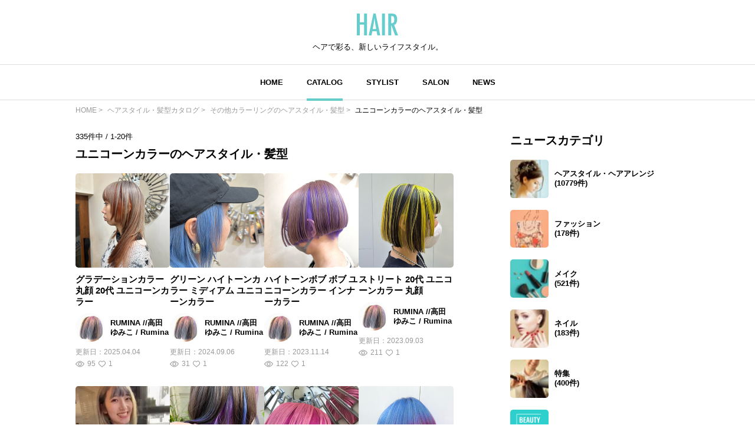

--- FILE ---
content_type: text/html; charset=UTF-8
request_url: https://hair.cm/catalog/color/pac-14/chc-13332
body_size: 9327
content:
<!DOCTYPE html>
<html lang="ja">
<head>
    <meta charset="UTF-8">
    <meta http-equiv="X-UA-Compatible" content="IE=edge">
    <meta name="viewport" content="width=device-width, initial-scale=1.0, user-scalable=no, maximum-scale=1.0"/>
    <meta name="language" content="ja">

    <meta name="robots" content="">

    <title>【2026年冬】ユニコーンカラーのヘアスタイル・髪型 | HAIR</title>
    <meta name="description" itemprop="description" content="HAIR（ヘアー）はスタイリスト・モデルが発信するヘアスタイルを中心に、トレンド情報が集まるサイトです。36万枚以上のヘアスタイルから髪型・ヘアアレンジをチェックしたり、ファッション・メイク・ネイル・恋愛の最新まとめが見つかります。">
    <meta name="keywords" itemprop="keywords" content="">
    <meta name="thumbnail" content="https://d2u7zfhzkfu65k.cloudfront.net/image-resize/a/hair-richmedia/photographs/keywordcatalog/%E3%82%B5%E3%83%A0%E3%83%8D_%E3%81%9D%E3%81%AE%E4%BB%96%E3%82%AB%E3%83%A9%E3%83%BC%E3%83%AA%E3%83%B3%E3%82%AF%E3%82%99.jpg?i&amp;q=85" />

    <!-- ogp -->
<meta property="og:locale" content="ja_JP">
<meta property="og:type" content="website"/>
<meta property="og:title" content="【2026年冬】ユニコーンカラーのヘアスタイル・髪型 | HAIR"/>
<meta property="og:url" content="https://hair.cm/catalog/color/pac-14/chc-13332"/>
<meta property="og:site_name" content="HAIR（ヘアー）"/>
<meta property="og:image" content="https://d2u7zfhzkfu65k.cloudfront.net/image-resize/a/hair-richmedia/photographs/keywordcatalog/%E3%82%B5%E3%83%A0%E3%83%8D_%E3%81%9D%E3%81%AE%E4%BB%96%E3%82%AB%E3%83%A9%E3%83%BC%E3%83%AA%E3%83%B3%E3%82%AF%E3%82%99.jpg?i&amp;q=85"/>
<meta property="og:description" content="HAIR（ヘアー）はスタイリスト・モデルが発信するヘアスタイルを中心に、トレンド情報が集まるサイトです。36万枚以上のヘアスタイルから髪型・ヘアアレンジをチェックしたり、ファッション・メイク・ネイル・恋愛の最新まとめが見つかります。"/>

<meta name="twitter:card" content="summary_large_image"/>
<meta name="twitter:site" content="@haircm"/>
<meta name="twitter:domain" content="hair.cm"/>
<meta name="twitter:description" content="HAIR（ヘアー）はスタイリスト・モデルが発信するヘアスタイルを中心に、トレンド情報が集まるサイトです。36万枚以上のヘアスタイルから髪型・ヘアアレンジをチェックしたり、ファッション・メイク・ネイル・恋愛の最新まとめが見つかります。"/>
<meta name="twitter:image" content="https://d2u7zfhzkfu65k.cloudfront.net/image-resize/a/hair-richmedia/photographs/keywordcatalog/%E3%82%B5%E3%83%A0%E3%83%8D_%E3%81%9D%E3%81%AE%E4%BB%96%E3%82%AB%E3%83%A9%E3%83%BC%E3%83%AA%E3%83%B3%E3%82%AF%E3%82%99.jpg?i&amp;q=85"/>

    
    

    <link rel="canonical" href="https://hair.cm/catalog/color/pac-14/chc-13332"/>
    
    <link rel="next" href="https://hair.cm/catalog/color/pac-14/chc-13332/page-2"/>

    <link rel="icon" type="image/svg+xml"
          href="https://hair.cm/bundle/assets/favicon-a429e719.svg">
    <link rel="apple-touch-icon" sizes="180x180"
          href="https://hair.cm/bundle/assets/apple-touch-icon-4245bd81.png">
    <link rel="icon" type="image/png" sizes="32x32"
          href="https://hair.cm/bundle/assets/favicon-32x32-19792fa3.png">
    <link rel="icon" type="image/png" sizes="16x16"
          href="https://hair.cm/bundle/assets/favicon-16x16-90a15dd2.png">

    <!-- Begin stylesheets and scripts -->
        <!-- Begin Dependencies -->
    <link rel="preload" as="style" href="https://hair.cm/bundle/assets/base-fcdf9d8f.css" /><link rel="modulepreload" href="https://hair.cm/bundle/assets/base-64d0db4d.js" /><link rel="modulepreload" href="https://hair.cm/bundle/assets/app-8e203bdb.js" /><link rel="modulepreload" href="https://hair.cm/bundle/assets/lib-jquery-b8958a1b.js" /><link rel="modulepreload" href="https://hair.cm/bundle/assets/jquery-294e8771.js" /><link rel="modulepreload" href="https://hair.cm/bundle/assets/tinymce-725317a4.js" /><link rel="stylesheet" href="https://hair.cm/bundle/assets/base-fcdf9d8f.css" /><script type="module" src="https://hair.cm/bundle/assets/base-64d0db4d.js"></script>
    <!-- End Dependencies -->
<script>
    var checkUserDevice = checkUserDevice || {};
    checkUserDevice.result = 'false';
    function media_queries_check() {
        var bodyBlock = document.body;
        if (bodyBlock) {
            let style = window.getComputedStyle(bodyBlock,"::after");
            let type  = style.getPropertyValue('content').replace(/"/g, '');

            if(type === 'sp'){
                checkUserDevice.result = 'true';
                console.log('[INFO]device:sp');
            }
        }
    }
    window.onload = function() {
        media_queries_check();
    };
</script>
    <script>
    window.googletag = window.googletag || {cmd: []};
    googletag.cmd.push(function() {
        var mapping = googletag.sizeMapping().
        addSize([340, 0], [[336, 280], [300, 250], 'fluid', [1, 1]]).
        addSize([0, 0], [[300, 250], 'fluid', [1, 1]]).
        build();
        googletag.defineSlot('/90844915/HAIR/HAIR_SP_CatalogList_rectangle_１', [[336, 280], [1, 1], [300, 250], 'fluid'], 'div-gpt-ad-1603243929488-0').defineSizeMapping(mapping).addService(googletag.pubads());
        googletag.defineSlot('/90844915/HAIR/SP_CatalogList_rectangle_２', [[300, 250], [336, 280], 'fluid', [1, 1]], 'div-gpt-ad-1603244002531-0').defineSizeMapping(mapping).addService(googletag.pubads());
        googletag.defineSlot('/90844915/HAIR/HAIR', [[1, 1], [320, 50], 'fluid', [320, 100]], 'div-gpt-ad-1687524549349-0').addService(googletag.pubads());//overlay
        googletag.pubads().enableSingleRequest();
        googletag.pubads().disableInitialLoad();
        googletag.enableServices();
    });
</script>
    <script>
    //load the apstag.js library
    !function(a9,a,p,s,t,A,g){if(a[a9])return;function q(c,r){a[a9]._Q.push([c,r])}a[a9]={init:function(){q("i",arguments)},fetchBids:function(){q("f",arguments)},setDisplayBids:function(){},targetingKeys:function(){return[]},_Q:[]};A=p.createElement(s);A.async=!0;A.src=t;g=p.getElementsByTagName(s)[0];g.parentNode.insertBefore(A,g)}("apstag",window,document,"script","//c.amazon-adsystem.com/aax2/apstag.js");

    //initialize the apstag.js library on the page to allow bidding
    apstag.init({
        pubID: '2b6530e1-7768-46be-a6f7-382f60ccee7c', //enter your pub ID here as shown above, it must within quotes
        adServer: 'googletag'
    });
    apstag.fetchBids({
        slots: [{
                slotID:'div-gpt-ad-1603243929488-0',
                slotName:'/90844915/HAIR/HAIR_SP_CatalogList_rectangle_１',
                sizes: [[336, 280],[300, 250]]
            },
            {
                slotID:'div-gpt-ad-1603244002531-0',
                slotName:'/90844915/HAIR/SP_CatalogList_rectangle_２',
                sizes: [[300, 250],[336, 280]]
            }],
        timeout: 2e3
    }, function(bids) {

        // set apstag targeting on googletag, then trigger the first GAM request in googletag's disableInitialLoad integration
        googletag.cmd.push(function(){
            apstag.setDisplayBids();
            googletag.pubads().refresh();
        });
    });
</script>
<script async src="https://securepubads.g.doubleclick.net/tag/js/gpt.js"></script>
<!-- Google Tag Manager -->
<script>(function(w,d,s,l,i){w[l]=w[l]||[];w[l].push({'gtm.start':
            new Date().getTime(),event:'gtm.js'});var f=d.getElementsByTagName(s)[0],
        j=d.createElement(s),dl=l!='dataLayer'?'&l='+l:'';j.async=true;j.src=
        'https://www.googletagmanager.com/gtm.js?id='+i+dl;f.parentNode.insertBefore(j,f);
    })(window,document,'script','dataLayer','GTM-T4HQBW');</script>
<!-- End Google Tag Manager -->
    <!-- End stylesheets and scripts -->

</head>

<body
        class=""
>
<!-- Begin scripts -->
<!-- Google Tag Manager (noscript) -->
<noscript><iframe src="https://www.googletagmanager.com/ns.html?id=GTM-T4HQBW"
                  height="0" width="0" style="display:none;visibility:hidden"></iframe></noscript>
<!-- End Google Tag Manager (noscript) -->
<!-- End scripts -->

<!-- Begin header -->
<!-- Begin MODULE User Header -->
<header>
    <nav class="navigation">
        <div class="nav__column">
            <a href="https://hair.cm" class="logo">
                <img src="https://hair.cm/bundle/assets/logo-65c5a5f1.svg" alt="logo">
            </a>
            <h3>ヘアで彩る、新しいライフスタイル。</h3>
        </div>
        <div class="nav__column">
            <button class="toggle_menu">
                        <span class="hamburger_holder">
                            <span class="hamburger"></span>
                        </span>
            </button>
            <div class="menu_container">
                <!-- Begin MODULE Main Menu -->
<ul class="list_menu">
            <li class="menu_item">
            <a href="https://hair.cm" class="">HOME</a>
        </li>
            <li class="menu_item">
            <a href="https://hair.cm/catalog" class="active">CATALOG</a>
        </li>
            <li class="menu_item">
            <a href="https://hair.cm/stylist" class="">STYLIST</a>
        </li>
            <li class="menu_item">
            <a href="https://hair.cm/salon/interview" class="">SALON</a>
        </li>
            <li class="menu_item">
            <a href="https://hair.cm/news" class="">NEWS</a>
        </li>
    </ul>
<!-- End MODULE Main Menu -->
                <ul class="list_sub_menu">
            <li class="list_sub_menu_item">
            <a
                href="https://hair.cm/news/hair"
            >
                <div class="list_sub_menu_inner_item"><img
                        src="https://d2u7zfhzkfu65k.cloudfront.net/image-resize/a/hair/mst_category_images/hairstyle.jpg?i&amp;w=160&amp;c=1:1&amp;q=85" alt=""></div>
                <div class="list_sub_menu_inner_item">ヘアスタイル・ヘアアレンジ<span>(10779件)</span>
                </div>
            </a>
        </li>
            <li class="list_sub_menu_item">
            <a
                href="https://hair.cm/news/fashion"
            >
                <div class="list_sub_menu_inner_item"><img
                        src="https://d2u7zfhzkfu65k.cloudfront.net/image-resize/a/hair/mst_category_images/fashion.jpg?i&amp;w=160&amp;c=1:1&amp;q=85" alt=""></div>
                <div class="list_sub_menu_inner_item">ファッション<span>(178件)</span>
                </div>
            </a>
        </li>
            <li class="list_sub_menu_item">
            <a
                href="https://hair.cm/news/make-up"
            >
                <div class="list_sub_menu_inner_item"><img
                        src="https://d2u7zfhzkfu65k.cloudfront.net/image-resize/a/hair/mst_category_images/cosmetics.jpg?i&amp;w=160&amp;c=1:1&amp;q=85" alt=""></div>
                <div class="list_sub_menu_inner_item">メイク<span>(521件)</span>
                </div>
            </a>
        </li>
            <li class="list_sub_menu_item">
            <a
                href="https://hair.cm/news/nail"
            >
                <div class="list_sub_menu_inner_item"><img
                        src="https://d2u7zfhzkfu65k.cloudfront.net/image-resize/a/hair/mst_category_images/nail.jpg?i&amp;w=160&amp;c=1:1&amp;q=85" alt=""></div>
                <div class="list_sub_menu_inner_item">ネイル<span>(183件)</span>
                </div>
            </a>
        </li>
            <li class="list_sub_menu_item">
            <a
                href="https://hair.cm/news/special"
            >
                <div class="list_sub_menu_inner_item"><img
                        src="https://d2u7zfhzkfu65k.cloudfront.net/image-resize/a/hair/mst_category_images/hairista.jpg?i&amp;w=160&amp;c=1:1&amp;q=85" alt=""></div>
                <div class="list_sub_menu_inner_item">特集<span>(400件)</span>
                </div>
            </a>
        </li>
    </ul>
            </div><!-- menu_container -->
        </div><!-- nav__column -->
    </nav>
</header>
<!-- End MODULE User Header -->
<!-- End header -->

<!-- Begin content -->
<nav aria-label="breadcrumb"
    class="pan_list pc"
>
    <ol itemscope itemtype="https://schema.org/BreadcrumbList" class="breadcrumb">
                    <li itemprop="itemListElement" itemscope itemtype="https://schema.org/ListItem" class="breadcrumb-item">
                <a itemprop="item" href="https://hair.cm"><span itemprop="name">HOME</span></a>
                <meta itemprop="position" content="1" />
            </li>
                    <li itemprop="itemListElement" itemscope itemtype="https://schema.org/ListItem" class="breadcrumb-item">
                <a itemprop="item" href="https://hair.cm/catalog"><span itemprop="name">ヘアスタイル・髪型カタログ</span></a>
                <meta itemprop="position" content="2" />
            </li>
                    <li itemprop="itemListElement" itemscope itemtype="https://schema.org/ListItem" class="breadcrumb-item">
                <a itemprop="item" href="https://hair.cm/catalog/color/pac-14"><span itemprop="name">その他カラーリングのヘアスタイル・髪型</span></a>
                <meta itemprop="position" content="3" />
            </li>
                    <li itemprop="itemListElement" itemscope itemtype="https://schema.org/ListItem" class="breadcrumb-item">
                <a itemprop="item" href="https://hair.cm/catalog/color/pac-14/chc-13332"><span itemprop="name">ユニコーンカラーのヘアスタイル・髪型</span></a>
                <meta itemprop="position" content="4" />
            </li>
        
    </ol>
</nav><!-- pan_list -->


    <article class="detail__all_wrap">
        <div class="detail__inner_wrap">

            
            <div class="page_info"><span>335</span>件中 / <span>1-20</span>件
</div>
            <h3 class="title">ユニコーンカラーのヘアスタイル・髪型</h3>
            <div class="snap_list__wrap catalog_all">
                                <ul>
                                            <li class="">
    <a href="https://hair.cm/snap/706673">
        <div class="snap_list__inner_wrap">
            <div class="snap_list__inner">
                <img src="https://d23ci79vtjegw9.cloudfront.net/photographs/thumb-l/7c/7c495cc49256b.jpg" alt="">
                                            </div>
            <div class="snap_list__inner">
                                    <h3>グラデーションカラー 丸顔 20代 ユニコーンカラー</h3>
                                                    <div class="snap_list__inner_hairdresser_wrap">
                        <div class="hairdresser"><img
                                src="https://d2u7zfhzkfu65k.cloudfront.net/image-resize/a/hair/users/icon/72/729bb7b593c3731ae07999c80310676e07ec97a5.jpg?m=946684800&amp;w=160&amp;c=1:1&amp;q=75"
                                alt="投稿者のアイコン"
                            ></div>
                        <div class="hairdresser_shop_name">
                                                            RUMINA //高田ゆみこ / Rumina
                                                    </div>
                    </div>
                                <div class="snap_list__inner_date_view_like_wrap">
                    <div class="date">更新日：<span>2025.04.04</span></div>
                    <div class="snap_list__inner_view_like_wrap">
                        <div class="view"><img src="https://hair.cm/bundle/assets/view-994e8824.svg"
                                               alt=""><span>95</span></div>
                        <div class="like"><img src="https://hair.cm/bundle/assets/like-ac445a63.svg"
                                               alt=""><span>1</span></div>
                    </div>
                </div>
            </div>
        </div><!-- snap_list__inner_wrap -->
    </a>
</li>
                                            <li class="">
    <a href="https://hair.cm/snap/703747">
        <div class="snap_list__inner_wrap">
            <div class="snap_list__inner">
                <img src="https://d23ci79vtjegw9.cloudfront.net/photographs/thumb-l/cd/cdd471a6e7527.jpg" alt="">
                                            </div>
            <div class="snap_list__inner">
                                    <h3>グリーン ハイトーンカラー ミディアム ユニコーンカラー</h3>
                                                    <div class="snap_list__inner_hairdresser_wrap">
                        <div class="hairdresser"><img
                                src="https://d2u7zfhzkfu65k.cloudfront.net/image-resize/a/hair/users/icon/72/729bb7b593c3731ae07999c80310676e07ec97a5.jpg?m=946684800&amp;w=160&amp;c=1:1&amp;q=75"
                                alt="投稿者のアイコン"
                            ></div>
                        <div class="hairdresser_shop_name">
                                                            RUMINA //高田ゆみこ / Rumina
                                                    </div>
                    </div>
                                <div class="snap_list__inner_date_view_like_wrap">
                    <div class="date">更新日：<span>2024.09.06</span></div>
                    <div class="snap_list__inner_view_like_wrap">
                        <div class="view"><img src="https://hair.cm/bundle/assets/view-994e8824.svg"
                                               alt=""><span>31</span></div>
                        <div class="like"><img src="https://hair.cm/bundle/assets/like-ac445a63.svg"
                                               alt=""><span>1</span></div>
                    </div>
                </div>
            </div>
        </div><!-- snap_list__inner_wrap -->
    </a>
</li>
                                            <li class="">
    <a href="https://hair.cm/snap/699865">
        <div class="snap_list__inner_wrap">
            <div class="snap_list__inner">
                <img src="https://d23ci79vtjegw9.cloudfront.net/photographs/thumb-l/32/32fb576096fe3.jpg" alt="">
                                            </div>
            <div class="snap_list__inner">
                                    <h3>ハイトーンボブ ボブ ユニコーンカラー インナーカラー</h3>
                                                    <div class="snap_list__inner_hairdresser_wrap">
                        <div class="hairdresser"><img
                                src="https://d2u7zfhzkfu65k.cloudfront.net/image-resize/a/hair/users/icon/72/729bb7b593c3731ae07999c80310676e07ec97a5.jpg?m=946684800&amp;w=160&amp;c=1:1&amp;q=75"
                                alt="投稿者のアイコン"
                            ></div>
                        <div class="hairdresser_shop_name">
                                                            RUMINA //高田ゆみこ / Rumina
                                                    </div>
                    </div>
                                <div class="snap_list__inner_date_view_like_wrap">
                    <div class="date">更新日：<span>2023.11.14</span></div>
                    <div class="snap_list__inner_view_like_wrap">
                        <div class="view"><img src="https://hair.cm/bundle/assets/view-994e8824.svg"
                                               alt=""><span>122</span></div>
                        <div class="like"><img src="https://hair.cm/bundle/assets/like-ac445a63.svg"
                                               alt=""><span>1</span></div>
                    </div>
                </div>
            </div>
        </div><!-- snap_list__inner_wrap -->
    </a>
</li>
                                            <li class="">
    <a href="https://hair.cm/snap/698332">
        <div class="snap_list__inner_wrap">
            <div class="snap_list__inner">
                <img src="https://d23ci79vtjegw9.cloudfront.net/photographs/thumb-l/cc/cc27bf0e3b556.jpg" alt="">
                                            </div>
            <div class="snap_list__inner">
                                    <h3>ストリート 20代 ユニコーンカラー 丸顔</h3>
                                                    <div class="snap_list__inner_hairdresser_wrap">
                        <div class="hairdresser"><img
                                src="https://d2u7zfhzkfu65k.cloudfront.net/image-resize/a/hair/users/icon/72/729bb7b593c3731ae07999c80310676e07ec97a5.jpg?m=946684800&amp;w=160&amp;c=1:1&amp;q=75"
                                alt="投稿者のアイコン"
                            ></div>
                        <div class="hairdresser_shop_name">
                                                            RUMINA //高田ゆみこ / Rumina
                                                    </div>
                    </div>
                                <div class="snap_list__inner_date_view_like_wrap">
                    <div class="date">更新日：<span>2023.09.03</span></div>
                    <div class="snap_list__inner_view_like_wrap">
                        <div class="view"><img src="https://hair.cm/bundle/assets/view-994e8824.svg"
                                               alt=""><span>211</span></div>
                        <div class="like"><img src="https://hair.cm/bundle/assets/like-ac445a63.svg"
                                               alt=""><span>1</span></div>
                    </div>
                </div>
            </div>
        </div><!-- snap_list__inner_wrap -->
    </a>
</li>
                                            <li class="">
    <a href="https://hair.cm/snap/697924">
        <div class="snap_list__inner_wrap">
            <div class="snap_list__inner">
                <img src="https://d23ci79vtjegw9.cloudfront.net/photographs/thumb-l/bc/bc11805f76813.jpg" alt="">
                                                    <div class="snap_list__inner_icon_video">
                        <img src="https://hair.cm/bundle/assets/video-ea6a1cd3.svg" alt="">
                    </div>
                            </div>
            <div class="snap_list__inner">
                                    <h3>20代 ユニコーンカラー セクションカラー ミディアム</h3>
                                                    <div class="snap_list__inner_hairdresser_wrap">
                        <div class="hairdresser"><img
                                src="https://d2u7zfhzkfu65k.cloudfront.net/image-resize/a/hair/users/icon/f3/f3be88be4204236bea66eb16158a3f5192b2a72e.jpg?m=1612097748&amp;w=160&amp;c=1:1&amp;q=75"
                                alt="投稿者のアイコン"
                            ></div>
                        <div class="hairdresser_shop_name">
                                                            千 田 / AROMA hair room
                                                    </div>
                    </div>
                                <div class="snap_list__inner_date_view_like_wrap">
                    <div class="date">更新日：<span>2023.08.12</span></div>
                    <div class="snap_list__inner_view_like_wrap">
                        <div class="view"><img src="https://hair.cm/bundle/assets/view-994e8824.svg"
                                               alt=""><span>87</span></div>
                        <div class="like"><img src="https://hair.cm/bundle/assets/like-ac445a63.svg"
                                               alt=""><span>1</span></div>
                    </div>
                </div>
            </div>
        </div><!-- snap_list__inner_wrap -->
    </a>
</li>
                                            <li class="">
    <a href="https://hair.cm/snap/689767">
        <div class="snap_list__inner_wrap">
            <div class="snap_list__inner">
                <img src="https://d23ci79vtjegw9.cloudfront.net/photographs/thumb-l/68/68eda1f974396.jpg" alt="">
                                    <div class="snap_list__inner_icon_multi_photo">
                        <img src="https://hair.cm/bundle/assets/multi-photo-93e49337.svg" alt="">
                    </div>
                                            </div>
            <div class="snap_list__inner">
                                    <h3>ミディアム 20代 インナーカラーバイオレット 卵型</h3>
                                                    <div class="snap_list__inner_hairdresser_wrap">
                        <div class="hairdresser"><img
                                src="https://d2u7zfhzkfu65k.cloudfront.net/image-resize/a/hair/users/icon/ee/ee861bf9ef2d9403a12d05025560227800f13be6.jpg?m=946684800&amp;w=160&amp;c=1:1&amp;q=75"
                                alt="投稿者のアイコン"
                            ></div>
                        <div class="hairdresser_shop_name">
                                                            sena / uros.中目黒
                                                    </div>
                    </div>
                                <div class="snap_list__inner_date_view_like_wrap">
                    <div class="date">更新日：<span>2022.08.31</span></div>
                    <div class="snap_list__inner_view_like_wrap">
                        <div class="view"><img src="https://hair.cm/bundle/assets/view-994e8824.svg"
                                               alt=""><span>186</span></div>
                        <div class="like"><img src="https://hair.cm/bundle/assets/like-ac445a63.svg"
                                               alt=""><span>0</span></div>
                    </div>
                </div>
            </div>
        </div><!-- snap_list__inner_wrap -->
    </a>
</li>
                                            <li class="">
    <a href="https://hair.cm/snap/689653">
        <div class="snap_list__inner_wrap">
            <div class="snap_list__inner">
                <img src="https://d23ci79vtjegw9.cloudfront.net/photographs/thumb-l/2e/2e8f36b1dc34e.jpg" alt="">
                                            </div>
            <div class="snap_list__inner">
                                    <h3>20代 丸顔 ボブ ハイライト</h3>
                                                    <div class="snap_list__inner_hairdresser_wrap">
                        <div class="hairdresser"><img
                                src="https://d2u7zfhzkfu65k.cloudfront.net/image-resize/a/hair/users/icon/72/729bb7b593c3731ae07999c80310676e07ec97a5.jpg?m=946684800&amp;w=160&amp;c=1:1&amp;q=75"
                                alt="投稿者のアイコン"
                            ></div>
                        <div class="hairdresser_shop_name">
                                                            RUMINA //高田ゆみこ / Rumina
                                                    </div>
                    </div>
                                <div class="snap_list__inner_date_view_like_wrap">
                    <div class="date">更新日：<span>2022.08.26</span></div>
                    <div class="snap_list__inner_view_like_wrap">
                        <div class="view"><img src="https://hair.cm/bundle/assets/view-994e8824.svg"
                                               alt=""><span>126</span></div>
                        <div class="like"><img src="https://hair.cm/bundle/assets/like-ac445a63.svg"
                                               alt=""><span>1</span></div>
                    </div>
                </div>
            </div>
        </div><!-- snap_list__inner_wrap -->
    </a>
</li>
                                            <li class="">
    <a href="https://hair.cm/snap/689652">
        <div class="snap_list__inner_wrap">
            <div class="snap_list__inner">
                <img src="https://d23ci79vtjegw9.cloudfront.net/photographs/thumb-l/62/623b238c3c925.jpg" alt="">
                                            </div>
            <div class="snap_list__inner">
                                    <h3>ピンク ボブ ハイトーンカラー 20代</h3>
                                                    <div class="snap_list__inner_hairdresser_wrap">
                        <div class="hairdresser"><img
                                src="https://d2u7zfhzkfu65k.cloudfront.net/image-resize/a/hair/users/icon/72/729bb7b593c3731ae07999c80310676e07ec97a5.jpg?m=946684800&amp;w=160&amp;c=1:1&amp;q=75"
                                alt="投稿者のアイコン"
                            ></div>
                        <div class="hairdresser_shop_name">
                                                            RUMINA //高田ゆみこ / Rumina
                                                    </div>
                    </div>
                                <div class="snap_list__inner_date_view_like_wrap">
                    <div class="date">更新日：<span>2022.08.26</span></div>
                    <div class="snap_list__inner_view_like_wrap">
                        <div class="view"><img src="https://hair.cm/bundle/assets/view-994e8824.svg"
                                               alt=""><span>218</span></div>
                        <div class="like"><img src="https://hair.cm/bundle/assets/like-ac445a63.svg"
                                               alt=""><span>1</span></div>
                    </div>
                </div>
            </div>
        </div><!-- snap_list__inner_wrap -->
    </a>
</li>
                                            <li class="">
    <a href="https://hair.cm/snap/684357">
        <div class="snap_list__inner_wrap">
            <div class="snap_list__inner">
                <img src="https://d23ci79vtjegw9.cloudfront.net/photographs/thumb-l/4f/4f8709f52ab2c.jpg" alt="">
                                            </div>
            <div class="snap_list__inner">
                                    <h3>セミロング 20代 インナーカラー ストリート</h3>
                                                    <div class="snap_list__inner_hairdresser_wrap">
                        <div class="hairdresser"><img
                                src="https://d2u7zfhzkfu65k.cloudfront.net/image-resize/a/hair/users/icon/72/729bb7b593c3731ae07999c80310676e07ec97a5.jpg?m=946684800&amp;w=160&amp;c=1:1&amp;q=75"
                                alt="投稿者のアイコン"
                            ></div>
                        <div class="hairdresser_shop_name">
                                                            RUMINA //高田ゆみこ / Rumina
                                                    </div>
                    </div>
                                <div class="snap_list__inner_date_view_like_wrap">
                    <div class="date">更新日：<span>2022.04.01</span></div>
                    <div class="snap_list__inner_view_like_wrap">
                        <div class="view"><img src="https://hair.cm/bundle/assets/view-994e8824.svg"
                                               alt=""><span>492</span></div>
                        <div class="like"><img src="https://hair.cm/bundle/assets/like-ac445a63.svg"
                                               alt=""><span>1</span></div>
                    </div>
                </div>
            </div>
        </div><!-- snap_list__inner_wrap -->
    </a>
</li>
                                            <li class="">
    <a href="https://hair.cm/snap/684061">
        <div class="snap_list__inner_wrap">
            <div class="snap_list__inner">
                <img src="https://d23ci79vtjegw9.cloudfront.net/photographs/thumb-l/4b/4bf0fca59d54a.jpg" alt="">
                                            </div>
            <div class="snap_list__inner">
                                    <h3>グラデーションカラー ユニコーンカラー 20代 ピンク</h3>
                                                    <div class="snap_list__inner_hairdresser_wrap">
                        <div class="hairdresser"><img
                                src="https://d2u7zfhzkfu65k.cloudfront.net/image-resize/a/hair/users/icon/72/729bb7b593c3731ae07999c80310676e07ec97a5.jpg?m=946684800&amp;w=160&amp;c=1:1&amp;q=75"
                                alt="投稿者のアイコン"
                            ></div>
                        <div class="hairdresser_shop_name">
                                                            RUMINA //高田ゆみこ / Rumina
                                                    </div>
                    </div>
                                <div class="snap_list__inner_date_view_like_wrap">
                    <div class="date">更新日：<span>2022.03.27</span></div>
                    <div class="snap_list__inner_view_like_wrap">
                        <div class="view"><img src="https://hair.cm/bundle/assets/view-994e8824.svg"
                                               alt=""><span>131</span></div>
                        <div class="like"><img src="https://hair.cm/bundle/assets/like-ac445a63.svg"
                                               alt=""><span>0</span></div>
                    </div>
                </div>
            </div>
        </div><!-- snap_list__inner_wrap -->
    </a>
</li>
                                            <li class="">
    <a href="https://hair.cm/snap/679562">
        <div class="snap_list__inner_wrap">
            <div class="snap_list__inner">
                <img src="https://d23ci79vtjegw9.cloudfront.net/photographs/thumb-l/35/3516110cc8ebd.jpg" alt="">
                                                    <div class="snap_list__inner_icon_video">
                        <img src="https://hair.cm/bundle/assets/video-ea6a1cd3.svg" alt="">
                    </div>
                            </div>
            <div class="snap_list__inner">
                                    <h3>モード ロング インナーカラー ユニコーンカラー</h3>
                                                    <div class="snap_list__inner_hairdresser_wrap">
                        <div class="hairdresser"><img
                                src="https://d2u7zfhzkfu65k.cloudfront.net/image-resize/a/hair/users/icon/ca/ca3a9995c13e0ab21755c80bd40656ac5c1e66d6.jpg?m=1612883263&amp;w=160&amp;c=1:1&amp;q=75"
                                alt="投稿者のアイコン"
                            ></div>
                        <div class="hairdresser_shop_name">
                                                            上西健太 / STellA/AlicE
                                                    </div>
                    </div>
                                <div class="snap_list__inner_date_view_like_wrap">
                    <div class="date">更新日：<span>2022.01.24</span></div>
                    <div class="snap_list__inner_view_like_wrap">
                        <div class="view"><img src="https://hair.cm/bundle/assets/view-994e8824.svg"
                                               alt=""><span>75</span></div>
                        <div class="like"><img src="https://hair.cm/bundle/assets/like-ac445a63.svg"
                                               alt=""><span>0</span></div>
                    </div>
                </div>
            </div>
        </div><!-- snap_list__inner_wrap -->
    </a>
</li>
                                            <li class="">
    <a href="https://hair.cm/snap/679485">
        <div class="snap_list__inner_wrap">
            <div class="snap_list__inner">
                <img src="https://d23ci79vtjegw9.cloudfront.net/photographs/thumb-l/21/217c4f75adb78.jpg" alt="">
                                            </div>
            <div class="snap_list__inner">
                                    <h3>ショート ハイトーンカラー パープル ハイライト</h3>
                                                    <div class="snap_list__inner_hairdresser_wrap">
                        <div class="hairdresser"><img
                                src="https://d2u7zfhzkfu65k.cloudfront.net/image-resize/a/hair/users/icon/72/729bb7b593c3731ae07999c80310676e07ec97a5.jpg?m=946684800&amp;w=160&amp;c=1:1&amp;q=75"
                                alt="投稿者のアイコン"
                            ></div>
                        <div class="hairdresser_shop_name">
                                                            RUMINA //高田ゆみこ / Rumina
                                                    </div>
                    </div>
                                <div class="snap_list__inner_date_view_like_wrap">
                    <div class="date">更新日：<span>2022.01.23</span></div>
                    <div class="snap_list__inner_view_like_wrap">
                        <div class="view"><img src="https://hair.cm/bundle/assets/view-994e8824.svg"
                                               alt=""><span>172</span></div>
                        <div class="like"><img src="https://hair.cm/bundle/assets/like-ac445a63.svg"
                                               alt=""><span>2</span></div>
                    </div>
                </div>
            </div>
        </div><!-- snap_list__inner_wrap -->
    </a>
</li>
                                            <li class="">
    <a href="https://hair.cm/snap/679483">
        <div class="snap_list__inner_wrap">
            <div class="snap_list__inner">
                <img src="https://d23ci79vtjegw9.cloudfront.net/photographs/thumb-l/4e/4ebe7d8dcaa5a.jpg" alt="">
                                            </div>
            <div class="snap_list__inner">
                                    <h3>グラデーションカラー ストリート ハイライト ユニコーンカラー</h3>
                                                    <div class="snap_list__inner_hairdresser_wrap">
                        <div class="hairdresser"><img
                                src="https://d2u7zfhzkfu65k.cloudfront.net/image-resize/a/hair/users/icon/72/729bb7b593c3731ae07999c80310676e07ec97a5.jpg?m=946684800&amp;w=160&amp;c=1:1&amp;q=75"
                                alt="投稿者のアイコン"
                            ></div>
                        <div class="hairdresser_shop_name">
                                                            RUMINA //高田ゆみこ / Rumina
                                                    </div>
                    </div>
                                <div class="snap_list__inner_date_view_like_wrap">
                    <div class="date">更新日：<span>2022.01.23</span></div>
                    <div class="snap_list__inner_view_like_wrap">
                        <div class="view"><img src="https://hair.cm/bundle/assets/view-994e8824.svg"
                                               alt=""><span>154</span></div>
                        <div class="like"><img src="https://hair.cm/bundle/assets/like-ac445a63.svg"
                                               alt=""><span>5</span></div>
                    </div>
                </div>
            </div>
        </div><!-- snap_list__inner_wrap -->
    </a>
</li>
                                            <li class="">
    <a href="https://hair.cm/snap/679482">
        <div class="snap_list__inner_wrap">
            <div class="snap_list__inner">
                <img src="https://d23ci79vtjegw9.cloudfront.net/photographs/thumb-l/ae/ae99954112479.jpg" alt="">
                                            </div>
            <div class="snap_list__inner">
                                    <h3>ハイトーンカラー ストリート インナーカラー ハイトーンボブ</h3>
                                                    <div class="snap_list__inner_hairdresser_wrap">
                        <div class="hairdresser"><img
                                src="https://d2u7zfhzkfu65k.cloudfront.net/image-resize/a/hair/users/icon/72/729bb7b593c3731ae07999c80310676e07ec97a5.jpg?m=946684800&amp;w=160&amp;c=1:1&amp;q=75"
                                alt="投稿者のアイコン"
                            ></div>
                        <div class="hairdresser_shop_name">
                                                            RUMINA //高田ゆみこ / Rumina
                                                    </div>
                    </div>
                                <div class="snap_list__inner_date_view_like_wrap">
                    <div class="date">更新日：<span>2022.01.23</span></div>
                    <div class="snap_list__inner_view_like_wrap">
                        <div class="view"><img src="https://hair.cm/bundle/assets/view-994e8824.svg"
                                               alt=""><span>86</span></div>
                        <div class="like"><img src="https://hair.cm/bundle/assets/like-ac445a63.svg"
                                               alt=""><span>4</span></div>
                    </div>
                </div>
            </div>
        </div><!-- snap_list__inner_wrap -->
    </a>
</li>
                                            <li class="">
    <a href="https://hair.cm/snap/677029">
        <div class="snap_list__inner_wrap">
            <div class="snap_list__inner">
                <img src="https://d23ci79vtjegw9.cloudfront.net/photographs/thumb-l/8c/8ca4862ce6d16.jpg" alt="">
                                            </div>
            <div class="snap_list__inner">
                                    <h3>ストリート ピンクベージュ インナーカラー ボブ</h3>
                                                    <div class="snap_list__inner_hairdresser_wrap">
                        <div class="hairdresser"><img
                                src="https://d2u7zfhzkfu65k.cloudfront.net/image-resize/a/hair/users/icon/72/729bb7b593c3731ae07999c80310676e07ec97a5.jpg?m=946684800&amp;w=160&amp;c=1:1&amp;q=75"
                                alt="投稿者のアイコン"
                            ></div>
                        <div class="hairdresser_shop_name">
                                                            RUMINA //高田ゆみこ / Rumina
                                                    </div>
                    </div>
                                <div class="snap_list__inner_date_view_like_wrap">
                    <div class="date">更新日：<span>2021.12.12</span></div>
                    <div class="snap_list__inner_view_like_wrap">
                        <div class="view"><img src="https://hair.cm/bundle/assets/view-994e8824.svg"
                                               alt=""><span>1643</span></div>
                        <div class="like"><img src="https://hair.cm/bundle/assets/like-ac445a63.svg"
                                               alt=""><span>38</span></div>
                    </div>
                </div>
            </div>
        </div><!-- snap_list__inner_wrap -->
    </a>
</li>
                                            <li class="">
    <a href="https://hair.cm/snap/673455">
        <div class="snap_list__inner_wrap">
            <div class="snap_list__inner">
                <img src="https://d23ci79vtjegw9.cloudfront.net/photographs/thumb-l/71/712512268fc87.jpg" alt="">
                                            </div>
            <div class="snap_list__inner">
                                    <h3>ホワイトシルバー 派手髪 ユニコーン フェミニン</h3>
                                                    <div class="snap_list__inner_hairdresser_wrap">
                        <div class="hairdresser"><img
                                src="https://d2u7zfhzkfu65k.cloudfront.net/image-resize/a/hair/users/icon/35/351e2914c7a4e6d020e16dcf33e33f87c3829fd8.jpg?m=1636356747&amp;w=160&amp;c=1:1&amp;q=75"
                                alt="投稿者のアイコン"
                            ></div>
                        <div class="hairdresser_shop_name">
                                                            北岸喜人 / TRICKSTORE 
                                                    </div>
                    </div>
                                <div class="snap_list__inner_date_view_like_wrap">
                    <div class="date">更新日：<span>2021.11.08</span></div>
                    <div class="snap_list__inner_view_like_wrap">
                        <div class="view"><img src="https://hair.cm/bundle/assets/view-994e8824.svg"
                                               alt=""><span>257</span></div>
                        <div class="like"><img src="https://hair.cm/bundle/assets/like-ac445a63.svg"
                                               alt=""><span>0</span></div>
                    </div>
                </div>
            </div>
        </div><!-- snap_list__inner_wrap -->
    </a>
</li>
                                            <li class="">
    <a href="https://hair.cm/snap/672412">
        <div class="snap_list__inner_wrap">
            <div class="snap_list__inner">
                <img src="https://d23ci79vtjegw9.cloudfront.net/photographs/thumb-l/76/76ced1b301066.jpg" alt="">
                                            </div>
            <div class="snap_list__inner">
                                    <h3>ユニコーンカラー ストリート インナーカラー ミディアム</h3>
                                                    <div class="snap_list__inner_hairdresser_wrap">
                        <div class="hairdresser"><img
                                src="https://d2u7zfhzkfu65k.cloudfront.net/image-resize/a/hair/users/icon/72/729bb7b593c3731ae07999c80310676e07ec97a5.jpg?m=946684800&amp;w=160&amp;c=1:1&amp;q=75"
                                alt="投稿者のアイコン"
                            ></div>
                        <div class="hairdresser_shop_name">
                                                            RUMINA //高田ゆみこ / Rumina
                                                    </div>
                    </div>
                                <div class="snap_list__inner_date_view_like_wrap">
                    <div class="date">更新日：<span>2021.10.29</span></div>
                    <div class="snap_list__inner_view_like_wrap">
                        <div class="view"><img src="https://hair.cm/bundle/assets/view-994e8824.svg"
                                               alt=""><span>197</span></div>
                        <div class="like"><img src="https://hair.cm/bundle/assets/like-ac445a63.svg"
                                               alt=""><span>3</span></div>
                    </div>
                </div>
            </div>
        </div><!-- snap_list__inner_wrap -->
    </a>
</li>
                                            <li class="">
    <a href="https://hair.cm/snap/670809">
        <div class="snap_list__inner_wrap">
            <div class="snap_list__inner">
                <img src="https://d23ci79vtjegw9.cloudfront.net/photographs/thumb-l/c4/c4c7d9eaf56df.jpg" alt="">
                                            </div>
            <div class="snap_list__inner">
                                    <h3>ハイトーンカラー ナチュラル ユニコーンカラー バレイヤージュ</h3>
                                                    <div class="snap_list__inner_hairdresser_wrap">
                        <div class="hairdresser"><img
                                src="https://d2u7zfhzkfu65k.cloudfront.net/image-resize/a/hair/users/icon/72/729bb7b593c3731ae07999c80310676e07ec97a5.jpg?m=946684800&amp;w=160&amp;c=1:1&amp;q=75"
                                alt="投稿者のアイコン"
                            ></div>
                        <div class="hairdresser_shop_name">
                                                            RUMINA //高田ゆみこ / Rumina
                                                    </div>
                    </div>
                                <div class="snap_list__inner_date_view_like_wrap">
                    <div class="date">更新日：<span>2021.10.15</span></div>
                    <div class="snap_list__inner_view_like_wrap">
                        <div class="view"><img src="https://hair.cm/bundle/assets/view-994e8824.svg"
                                               alt=""><span>245</span></div>
                        <div class="like"><img src="https://hair.cm/bundle/assets/like-ac445a63.svg"
                                               alt=""><span>2</span></div>
                    </div>
                </div>
            </div>
        </div><!-- snap_list__inner_wrap -->
    </a>
</li>
                                            <li class="">
    <a href="https://hair.cm/snap/670808">
        <div class="snap_list__inner_wrap">
            <div class="snap_list__inner">
                <img src="https://d23ci79vtjegw9.cloudfront.net/photographs/thumb-l/18/182b90f33d4eb.jpg" alt="">
                                            </div>
            <div class="snap_list__inner">
                                    <h3>ピンク ロング ハイトーンカラー ユニコーンカラー</h3>
                                                    <div class="snap_list__inner_hairdresser_wrap">
                        <div class="hairdresser"><img
                                src="https://d2u7zfhzkfu65k.cloudfront.net/image-resize/a/hair/users/icon/72/729bb7b593c3731ae07999c80310676e07ec97a5.jpg?m=946684800&amp;w=160&amp;c=1:1&amp;q=75"
                                alt="投稿者のアイコン"
                            ></div>
                        <div class="hairdresser_shop_name">
                                                            RUMINA //高田ゆみこ / Rumina
                                                    </div>
                    </div>
                                <div class="snap_list__inner_date_view_like_wrap">
                    <div class="date">更新日：<span>2021.10.15</span></div>
                    <div class="snap_list__inner_view_like_wrap">
                        <div class="view"><img src="https://hair.cm/bundle/assets/view-994e8824.svg"
                                               alt=""><span>197</span></div>
                        <div class="like"><img src="https://hair.cm/bundle/assets/like-ac445a63.svg"
                                               alt=""><span>3</span></div>
                    </div>
                </div>
            </div>
        </div><!-- snap_list__inner_wrap -->
    </a>
</li>
                                            <li class="">
    <a href="https://hair.cm/snap/669282">
        <div class="snap_list__inner_wrap">
            <div class="snap_list__inner">
                <img src="https://d23ci79vtjegw9.cloudfront.net/photographs/thumb-l/58/58e649071a9fc.jpg" alt="">
                                            </div>
            <div class="snap_list__inner">
                                    <h3>パープル ハイトーンカラー バレイヤージュ ボブ</h3>
                                                    <div class="snap_list__inner_hairdresser_wrap">
                        <div class="hairdresser"><img
                                src="https://d2u7zfhzkfu65k.cloudfront.net/image-resize/a/hair/users/icon/72/729bb7b593c3731ae07999c80310676e07ec97a5.jpg?m=946684800&amp;w=160&amp;c=1:1&amp;q=75"
                                alt="投稿者のアイコン"
                            ></div>
                        <div class="hairdresser_shop_name">
                                                            RUMINA //高田ゆみこ / Rumina
                                                    </div>
                    </div>
                                <div class="snap_list__inner_date_view_like_wrap">
                    <div class="date">更新日：<span>2021.10.03</span></div>
                    <div class="snap_list__inner_view_like_wrap">
                        <div class="view"><img src="https://hair.cm/bundle/assets/view-994e8824.svg"
                                               alt=""><span>231</span></div>
                        <div class="like"><img src="https://hair.cm/bundle/assets/like-ac445a63.svg"
                                               alt=""><span>7</span></div>
                    </div>
                </div>
            </div>
        </div><!-- snap_list__inner_wrap -->
    </a>
</li>
                                        <li data-ads="1">
                        <!-- /90844915/HAIR/HAIR_SP_CatalogList_rectangle_１ -->
<div id='div-gpt-ad-1603243929488-0'>
    <script>
        googletag.cmd.push(function() { googletag.display('div-gpt-ad-1603243929488-0'); });
    </script>
</div>
                    </li>
                    <li data-ads="2">
                        <!-- /90844915/HAIR/SP_CatalogList_rectangle_２ -->
<div id='div-gpt-ad-1603244002531-0'>
    <script>
        googletag.cmd.push(function() { googletag.display('div-gpt-ad-1603244002531-0'); });
    </script>
</div>
                    </li>
                </ul>
            </div><!-- snap_list__wrap -->

            <nav aria-label="pagination"
    class="pagination"
>
    <div class="nav_links">

        <ul class="pagination-list smp">
            <li class="pagination-list__item"
                disabled            ><a class="pagination-list__page-number pagination-list__page-number--prev"
                                >＜</a>
            </li>
            <li class="pagination-list__item"
                title="1/17"
            ><span class="pagination-list__page-number pagination-list__page-number--active"
                   aria-current="page"
                >1/17</span>
            </li>
            <li class="pagination-list__item"
                            ><a class="pagination-list__page-number pagination-list__page-number--next"
                 href="https://hair.cm/catalog/color/pac-14/chc-13332/page-2"                 >＞</a>
            </li>
        </ul>

        <ul class="pagination-list pc">

            <li class="pagination-list__item"
                disabled            ><a class="pagination-list__page-number pagination-list__page-number--prev"
                                >＜</a>
            </li>
                        <li class="pagination-list__item"
                title="1/17"
                ><span class="pagination-list__page-number pagination-list__page-number--active"
                       aria-current="page"
                      >1</span>
            </li>
                            <li class="pagination-list__item"
                    title="2/17"
                ><a class="pagination-list__page-number"
                    href="https://hair.cm/catalog/color/pac-14/chc-13332/page-2"
                    >2</a>
                </li>
                            <li class="pagination-list__item"
                    title="3/17"
                ><a class="pagination-list__page-number"
                    href="https://hair.cm/catalog/color/pac-14/chc-13332/page-3"
                    >3</a>
                </li>
                            <li class="pagination-list__item"
                    title="4/17"
                ><a class="pagination-list__page-number"
                    href="https://hair.cm/catalog/color/pac-14/chc-13332/page-4"
                    >4</a>
                </li>
                            <li class="pagination-list__item"
                    title="5/17"
                ><a class="pagination-list__page-number"
                    href="https://hair.cm/catalog/color/pac-14/chc-13332/page-5"
                    >5</a>
                </li>
                        <li class="pagination-list__item"
                            ><a class="pagination-list__page-number pagination-list__page-number--next"
                 href="https://hair.cm/catalog/color/pac-14/chc-13332/page-2"                 >＞</a>
            </li>
        </ul>
    </div>
</nav>

            
            <div class="list__wrap">
                <h3 class="title">関連記事</h3>
                <div class="news_list__wrap">
                                        <ul>
                                                    <li class="">
    <a href="https://hair.cm/news/41188">
        <div class="news_list__inner_wrap">
            <div class="news_list__inner">
                <img src="https://d2u7zfhzkfu65k.cloudfront.net/image-resize/a/hair-richmedia/wp-content/uploads/2019/12/20/18/35ecb904195f0d6e1e4b4c43352c4f45.jpg?i&amp;w=320&amp;c=1:1&amp;q=85" alt="">
            </div>
            <div class="news_list__inner">
                <div class="news_list__inner_title_text_wrap">
                    <h3>ハデ感を演出！ユニコーンカラーのおすすめスタイルとヘアアレンジ</h3>
                    <p>
                        ユニコーンカラー、その魅力とは？ショート・ボブスタイルでの楽しみ方、ミディアム・セミロングやロングヘアへのおすすめスタイル、染め方とケア方法、そして魅力的な髪を手に入れるポイントまで、すべてを網羅したガイドです。一緒にユニコーンカラーの世界を楽しんでみましょう！
                    </p>
                </div>
                <div class="news_list__inner_date_view_wrap">
                    <div class="date">更新日：<span>2024.05.04</span></div>
                    <div class="view"><img
                            src="https://hair.cm/bundle/assets/view-994e8824.svg"
                            alt=""><span>5773</span></div>
                </div>
            </div>
        </div><!-- news_list__inner_wrap -->
    </a>
</li>
                                            </ul>
                </div><!-- news_list__wrap -->
            </div><!-- list__wrap -->
        </div><!-- detail__inner_wrap -->

        <div class="category_list__all_wrap">
                            <div class="category_list__wrap">
    <h3 class="title">ニュースカテゴリ</h3>
    <ul>
                    <li>
                <a
                                            href="https://hair.cm/news/hair">
                                        <div class="category_list__img"><img src="https://d2u7zfhzkfu65k.cloudfront.net/image-resize/a/hair/mst_category_images/hairstyle.jpg?i&amp;w=160&amp;c=1:1&amp;q=85" alt="">
                    </div>
                    <div class="category_list__name">ヘアスタイル・ヘアアレンジ<span>(10779件)</span>
                    </div>
                </a>
            </li>
                    <li>
                <a
                                            href="https://hair.cm/news/fashion">
                                        <div class="category_list__img"><img src="https://d2u7zfhzkfu65k.cloudfront.net/image-resize/a/hair/mst_category_images/fashion.jpg?i&amp;w=160&amp;c=1:1&amp;q=85" alt="">
                    </div>
                    <div class="category_list__name">ファッション<span>(178件)</span>
                    </div>
                </a>
            </li>
                    <li>
                <a
                                            href="https://hair.cm/news/make-up">
                                        <div class="category_list__img"><img src="https://d2u7zfhzkfu65k.cloudfront.net/image-resize/a/hair/mst_category_images/cosmetics.jpg?i&amp;w=160&amp;c=1:1&amp;q=85" alt="">
                    </div>
                    <div class="category_list__name">メイク<span>(521件)</span>
                    </div>
                </a>
            </li>
                    <li>
                <a
                                            href="https://hair.cm/news/nail">
                                        <div class="category_list__img"><img src="https://d2u7zfhzkfu65k.cloudfront.net/image-resize/a/hair/mst_category_images/nail.jpg?i&amp;w=160&amp;c=1:1&amp;q=85" alt="">
                    </div>
                    <div class="category_list__name">ネイル<span>(183件)</span>
                    </div>
                </a>
            </li>
                    <li>
                <a
                                            href="https://hair.cm/news/special">
                                        <div class="category_list__img"><img src="https://d2u7zfhzkfu65k.cloudfront.net/image-resize/a/hair/mst_category_images/hairista.jpg?i&amp;w=160&amp;c=1:1&amp;q=85" alt="">
                    </div>
                    <div class="category_list__name">特集<span>(400件)</span>
                    </div>
                </a>
            </li>
                <li>
            <a href="/news/beauty">
                <div class="category_list__img">
                    <img src="https://d22gsrmkscjqol.cloudfront.net/image-resize/a/hair-richmedia/etc/beautyboxbyhair_logo.png?i&w=160&c=1:1&q=85" alt="">
                </div>
                <div class="category_list__name">BEAUTY BOX</div>
            </a>
        </li>
    </ul>
</div><!-- catalog_category_list__wrap -->
            
                            <div class="catalog_category_list__wrap pc">
    <h3 class="title">スタイル・レングス別で探す</h3>
    <ul>
                    <li>
                <a href="https://hair.cm/catalog/style/pac-1">
                    <div class="category_list__name">ボブ</div>
                </a>
            </li>
                    <li>
                <a href="https://hair.cm/catalog/style/pac-2">
                    <div class="category_list__name">ショート</div>
                </a>
            </li>
                    <li>
                <a href="https://hair.cm/catalog/style/pac-3">
                    <div class="category_list__name">ロング</div>
                </a>
            </li>
                    <li>
                <a href="https://hair.cm/catalog/style/pac-4">
                    <div class="category_list__name">ミディアム</div>
                </a>
            </li>
            </ul>
</div><!-- catalog_category_list__wrap -->
                            <div class="catalog_category_list__wrap pc">
    <h3 class="title">カラー別で探す</h3>
    <ul>
                    <li>
                <a href="https://hair.cm/catalog/color/pac-10">
                    <div class="category_list__name">ブラウン・ベージュ系</div>
                </a>
            </li>
                    <li>
                <a href="https://hair.cm/catalog/color/pac-11">
                    <div class="category_list__name">アッシュ・ブラック系</div>
                </a>
            </li>
                    <li>
                <a href="https://hair.cm/catalog/color/pac-12">
                    <div class="category_list__name">レッド・ピンク系</div>
                </a>
            </li>
                    <li>
                <a href="https://hair.cm/catalog/color/pac-13">
                    <div class="category_list__name">ライト系</div>
                </a>
            </li>
                    <li>
                <a href="https://hair.cm/catalog/color/pac-14">
                    <div class="category_list__name">その他カラーリング</div>
                </a>
            </li>
            </ul>
</div><!-- catalog_category_list__wrap -->
                            <div class="catalog_category_list__wrap pc">
    <h3 class="title">ヘアアレンジ別で探す</h3>
    <ul>
                    <li>
                <a href="https://hair.cm/catalog/arrange/pac-5">
                    <div class="category_list__name">前髪</div>
                </a>
            </li>
                    <li>
                <a href="https://hair.cm/catalog/arrange/pac-6">
                    <div class="category_list__name">まとめ髪</div>
                </a>
            </li>
                    <li>
                <a href="https://hair.cm/catalog/arrange/pac-7">
                    <div class="category_list__name">質感</div>
                </a>
            </li>
                    <li>
                <a href="https://hair.cm/catalog/arrange/pac-8">
                    <div class="category_list__name">カット</div>
                </a>
            </li>
                    <li>
                <a href="https://hair.cm/catalog/arrange/pac-9">
                    <div class="category_list__name">パーマ</div>
                </a>
            </li>
            </ul>
</div><!-- catalog_category_list__wrap -->
                    </div><!-- category_list__all_wrap -->
    </article>

<nav aria-label="breadcrumb"
    class="pan_list smp"
>
    <ol itemscope itemtype="https://schema.org/BreadcrumbList" class="breadcrumb">
                    <li itemprop="itemListElement" itemscope itemtype="https://schema.org/ListItem" class="breadcrumb-item">
                <a itemprop="item" href="https://hair.cm"><span itemprop="name">HOME</span></a>
                <meta itemprop="position" content="1" />
            </li>
                    <li itemprop="itemListElement" itemscope itemtype="https://schema.org/ListItem" class="breadcrumb-item">
                <a itemprop="item" href="https://hair.cm/catalog"><span itemprop="name">ヘアスタイル・髪型カタログ</span></a>
                <meta itemprop="position" content="2" />
            </li>
                    <li itemprop="itemListElement" itemscope itemtype="https://schema.org/ListItem" class="breadcrumb-item">
                <a itemprop="item" href="https://hair.cm/catalog/color/pac-14"><span itemprop="name">その他カラーリングのヘアスタイル・髪型</span></a>
                <meta itemprop="position" content="3" />
            </li>
                    <li itemprop="itemListElement" itemscope itemtype="https://schema.org/ListItem" class="breadcrumb-item">
                <a itemprop="item" href="https://hair.cm/catalog/color/pac-14/chc-13332"><span itemprop="name">ユニコーンカラーのヘアスタイル・髪型</span></a>
                <meta itemprop="position" content="4" />
            </li>
        
    </ol>
</nav><!-- pan_list -->

<!-- End content -->

<!-- Begin footer -->
<!-- Begin MODULE Web Footer -->

<footer>
    <div class="app_sns__wrap">
        <div class="app__wrap">
            <div class="app__wrap_inner">
                <div class="app__wrap_inner_logo"><img
                        src="https://hair.cm/bundle/assets/app-logo-04ae0806.svg" alt="HAIRアプリ">
                </div>
                <div class="app_wrap_inner_logo_name">HAIRアプリ</div>
            </div>
            <div class="app__wrap_inner">
                <a class="app__wrap_inner_googlePlay"
                   href="https://play.google.com/store/apps/details?id=jp.co.rich.android.hair&utm_source=hair_web&utm_medium=referral&utm_campaign=webDL_app_landing_page"
                ><img
                        src="https://d3kszy5ca3yqvh.cloudfront.net/images/badge_google-play.svg"

                        alt="Google Playからダウンロード"></a>
                <a class="app__wrap_inner_appStore"
                   href="https://itunes.apple.com/jp/app/heasutairusunappu-hair/id836755631?utm_source=hair_web&utm_medium=referral&utm_campaign=webDL_app_landing_page"
                ><img
                        src="https://d3kszy5ca3yqvh.cloudfront.net/images/badge_app-store.svg"

                        alt="AppStoreからダウンロード"></a>
            </div>
        </div>
        <div class="sns__wrap">
            <ul>
                <li>
                    <a href="https://line.me/ti/p/%40oa-hair" target="_blank">
                        <img src="https://hair.cm/bundle/assets/icon-line-add98313.svg"
                             alt="LINE">
                    </a>
                </li>
                <li>
                    <a href="https://www.instagram.com/hair.cm/" target="_blank">
                        <img src="https://hair.cm/bundle/assets/icon-instagram-dcad6e75.svg"
                            alt="instagram">
                    </a>
                </li>
                <li>
                    <a href="https://www.facebook.com/hair.cm" target="_blank">
                        <img src="https://hair.cm/bundle/assets/icon-facebook-3f917a56.svg"
                             alt="facebook">
                    </a>
                </li>
                <li>
                    <a href="https://twitter.com/hair_2023" target="_blank">
                        <img src="https://hair.cm/bundle/assets/icon-twitter-5a6573f2.svg"
                             alt="twitter">
                    </a>
                </li>
                <li>
                    <a href="https://www.pinterest.jp/hair_cm/" target="_blank">
                        <img src="https://hair.cm/bundle/assets/icon-pinterest-8a944fef.svg"
                            alt="pinterest">
                    </a>
                </li>
            </ul>
        </div>
    </div>
    <div class="footer__link_wrap">
        <ul>
            <li><a href="https://hair.cm/support">お問い合わせ</a></li>
            <li><a href="https://hair.cm/privacy">個人情報保護方針</a></li>
            <li><a href="https://hair.cm/agreement">利用規約</a></li>
            <li><a href="https://hair.cm/asc">特定商取引法に基づく表記</a></li>
            <li><a href="https://hair.cm/external">利用者情報の外部送信について</a></li>
            
            <li><a href="https://hair.cm/related-salons">関連サロン</a></li>
            <li><a href="https://www.sharingbeauty.co.jp/" class="company" target="_blank">運営会社</a></li>
        </ul>
    </div>
    <span class="copy en">© SHARING BEAUTY CO., LTD. ALL RIGHTS RESERVED</span>
</footer>
<!-- End MODULE Web Footer -->
<!-- End footer -->

<!-- Begin scripts -->
    <!-- Begin Dependencies -->
    
    <!-- End Dependencies -->
    <!-- /90844915/HAIR/HAIR -->
<div id='div-gpt-ad-1687524549349-0' style='min-width: 320px; min-height: 100px;'>
    <script>
        if(checkUserDevice.result) {
            googletag.cmd.push(function () {
                googletag.display('div-gpt-ad-1687524549349-0');
            });
        }
    </script>
</div>
<script type="text/javascript">
    if(checkUserDevice.result) {
        !function (window, document) {
            window.addEventListener("DOMContentLoaded", () => {
                const ad = document.getElementById("div-gpt-ad-1687524549349-0");
                const container = document.createElement("div");
                container.setAttribute("id", "gStickyAd");
                ad.parentNode.insertBefore(container, ad);
                container.appendChild(ad);

                // 高さ調整
                const adjustHeight = () => {
                    var adIframe = ad.querySelector("iframe");
                    if (adIframe != null && ad.clientHeight != adIframe.clientHeight) {
                        ad.style.height = adIframe.clientHeight + "px";
                    }
                }

                const resizeObserver = new ResizeObserver(adjustHeight);
                resizeObserver.observe(ad, {
                    attributes: true
                });

                // 閉じるボタン追加
                (() => {
                    let closeButton = document.createElement("div");
                    closeButton.setAttribute("id", "closeGStickyAd");

                    closeButton.addEventListener("click", () => {
                        resizeObserver.disconnect();
                        container.remove();
                    });

                    let closeButtonText = document.createElement("div");
                    closeButtonText.innerHTML = "&#215;";

                    closeButton.appendChild(closeButtonText);
                    container.insertBefore(closeButton, ad);
                })();
            }, false);
        }(window, document);
    }
</script>

<style>
    #gStickyAd {
        width: 100%;
        background-color: rgba(192, 192, 192, 0.5);
        position: fixed;
        left: 0px;
        bottom: 0px;
        text-align: center;
        z-index: 99999;
    }

    #closeGStickyAd {
        position: relative;
        margin-top: -24px;
        left: 100%;
        transform: translateX(-100%);
        height: 24px;
        width: 29px;
        background-color: rgba(192, 192, 192, 0.5);
        border-radius: 10px 10px 0px 0px;
    }

    #closeGStickyAd>div {
        font-family: 'Josefin Sans', sans-serif;
        font-size: 30px;
        font-weight: bold;
        color: rgba(192, 192, 192, 1);
        text-align: center;
        position: relative;
        top: -7px;
    }
</style>
<!-- End scripts -->
</body>

</html>



--- FILE ---
content_type: text/html; charset=utf-8
request_url: https://www.google.com/recaptcha/api2/aframe
body_size: 270
content:
<!DOCTYPE HTML><html><head><meta http-equiv="content-type" content="text/html; charset=UTF-8"></head><body><script nonce="z_4KgZ-Kkj6aPejYKzR4QA">/** Anti-fraud and anti-abuse applications only. See google.com/recaptcha */ try{var clients={'sodar':'https://pagead2.googlesyndication.com/pagead/sodar?'};window.addEventListener("message",function(a){try{if(a.source===window.parent){var b=JSON.parse(a.data);var c=clients[b['id']];if(c){var d=document.createElement('img');d.src=c+b['params']+'&rc='+(localStorage.getItem("rc::a")?sessionStorage.getItem("rc::b"):"");window.document.body.appendChild(d);sessionStorage.setItem("rc::e",parseInt(sessionStorage.getItem("rc::e")||0)+1);localStorage.setItem("rc::h",'1769733667140');}}}catch(b){}});window.parent.postMessage("_grecaptcha_ready", "*");}catch(b){}</script></body></html>

--- FILE ---
content_type: application/javascript; charset=utf-8
request_url: https://fundingchoicesmessages.google.com/f/AGSKWxVrSQHG_AKLQu0WpS8GAG3t87YKQ69yavjQ-I3E67UJRx7cX8trw6Bw1pcRqBZ6vwsCVDBGTLbN-OG8L4SCrJ01rKs6Hnz-HZnmGom6ly-hq2UW1hHPdfHe0ecy5AIN204F5b-LiaIRdH9BD11koG2T9SelCs15uoaLSmg7cB4Xa7k8K_OvNRJSBgTm/_/quadadvert..swf?ad=/ad?count=_ads9.-Web-Advert.
body_size: -1284
content:
window['58c0af19-854c-4a04-8db9-0623f8c12272'] = true;